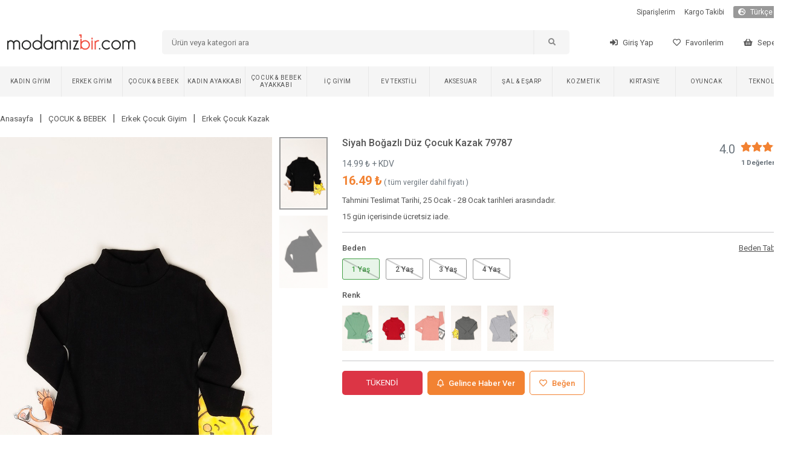

--- FILE ---
content_type: text/html; charset=utf-8
request_url: https://www.modamizbir.com/siyah-bogazli-duz-cocuk-kazak-79787
body_size: 2607
content:
<!DOCTYPE html><html lang="tr" translate="no"><head><meta charSet="utf-8"/><meta name="viewport" content="width=device-width"/><meta name="next-head-count" content="2"/><link rel="shortcut icon" href="/favicon.ico"/><script async="" src="https://www.googletagmanager.com/gtag/js?id=G-JZYTZNQVD2" type="8be88e7712164f51cd138911-text/javascript"></script><noscript><img height="1" width="1" style="display:none" src="https://www.facebook.com/tr?id=441954783796765&amp;ev=PageView&amp;noscript=1"/></noscript><script src="/js/external.js" type="8be88e7712164f51cd138911-text/javascript"></script><script type="8be88e7712164f51cd138911-text/javascript">
                (function() {
                  function detectMob() {
                    const toMatch = [
                      /Android/i,
                      /webOS/i,
                      /iPhone/i,
                      /iPad/i,
                      /iPod/i,
                      /BlackBerry/i,
                      /Windows Phone/i,
                    ];
                    return toMatch.some((toMatchItem) => {
                      return navigator.userAgent.match(toMatchItem);
                    });
                  }

                  function detectMobForWidth() {
                    return window.innerWidth <= 600;
                  }

                  var domainAfterPath = window.location.pathname + window.location.search + window.location.hash;
                  var link = "https://m.modamizbir.com" + domainAfterPath;

                  if (detectMobForWidth() || detectMob()) {
                    window.location.href = link;
                  }
                })();
              </script><link rel="preload" href="/_next/static/css/39d7766680910230.css" as="style"/><link rel="stylesheet" href="/_next/static/css/39d7766680910230.css" data-n-g=""/><noscript data-n-css=""></noscript><script defer="" nomodule="" src="/_next/static/chunks/polyfills-c67a75d1b6f99dc8.js" type="8be88e7712164f51cd138911-text/javascript"></script><script src="/_next/static/chunks/webpack-7f359028f49f0e3d.js" defer="" type="8be88e7712164f51cd138911-text/javascript"></script><script src="/_next/static/chunks/framework-617d2703bc9efd35.js" defer="" type="8be88e7712164f51cd138911-text/javascript"></script><script src="/_next/static/chunks/main-1a81f562b5fa4912.js" defer="" type="8be88e7712164f51cd138911-text/javascript"></script><script src="/_next/static/chunks/pages/_app-7757e463c88a0102.js" defer="" type="8be88e7712164f51cd138911-text/javascript"></script><script src="/_next/static/chunks/5239-2c4cd0b4cc74a3bb.js" defer="" type="8be88e7712164f51cd138911-text/javascript"></script><script src="/_next/static/chunks/pages/%5Bslug%5D-5e3f71e07052a1d7.js" defer="" type="8be88e7712164f51cd138911-text/javascript"></script><script src="/_next/static/I-q20cdtsCMf8ZHlWJ3q0/_buildManifest.js" defer="" type="8be88e7712164f51cd138911-text/javascript"></script><script src="/_next/static/I-q20cdtsCMf8ZHlWJ3q0/_ssgManifest.js" defer="" type="8be88e7712164f51cd138911-text/javascript"></script></head><body><div id="__next"></div><script id="__NEXT_DATA__" type="application/json">{"props":{"pageProps":{"productDetail":{"status":1,"data":{"id":79787,"EskiFiyat":null,"kampanya_baslangic_tarihi":null,"kampanya_bitis_tarihi":null,"Slug":"siyah-bogazli-duz-cocuk-kazak-79787","KategoriID":360,"model_id":0,"UrunAdi":"Siyah Boğazlı Düz Çocuk Kazak 79787","Fiyat":"14.990000","SatisFiyati":null,"Aciklama":null,"StokAdeti":0,"KdvOrani":"10","grup":"1632903995","SeoTitle":"Siyah Boğazlı Düz Çocuk Kazak 79787 | ModamızBir","SeoKeywords":"çocuk giyim, en ucuz site, ucuz giyim sitesi, erkek çocuk giyim, siyah kazak, Pamuk kazak, boğazlı kazak, boğazlı kazak, 2021 kazak modelleri, kazak fiyatları, ucuz kazak modelleri, indirimli kazak modelleri, kazak çeşitleri, en ucuz kazak, bayan kazak","SeoDescription":"2021 yeni sezon siyah Pamuk kazak sadece  TL. Bu kaliteli üstelik hesaplı boğazlı kazak modelini incelemek için sitemizi ziyaret edebilirsiniz.Bu yeni sezon ucuz kazak modelini satın alan müşterilerimize şimdiden hayırlı olsun diyor keyifli alışverişler diliyoruz.","numune_beden":"1 Yaş","urun_boyu":"30cm","kumas_turu":"1","en":null,"boy":null,"derinlik":null,"aksesuar":null,"uyari":null,"topuk_yuksekligi":null,"ayakkabi_ici":null,"platform_yuksekligi":null,"puan":"4.0","top_puan":1,"iade_durum":1,"yetiskin_urunu":0,"para_birimi_sembol":"₺","sepette_indirim_oran":null,"kumas_turu_adi":"%100 PAMUK","kampanya_durum":0,"options":[{"Deger":"1 Yaş","urun_id":79787,"StokAdeti":"0","id":277219,"max_sepet":999},{"Deger":"2 Yaş","urun_id":79787,"StokAdeti":"0","id":277220,"max_sepet":999},{"Deger":"3 Yaş","urun_id":79787,"StokAdeti":"0","id":277221,"max_sepet":999},{"Deger":"4 Yaş","urun_id":79787,"StokAdeti":"0","id":277222,"max_sepet":999}],"images":[{"UrunResim":"siyah-bogazli-duz-cocuk-kazak-79787-1696797397.jpg","UrunResim2":null,"urun_id":79787},{"UrunResim":"siyah-bogazli-duz-cocuk-kazak-79787-833432435.jpg","UrunResim2":null,"urun_id":79787}],"option_for_status":null,"properties":[{"urun_id":79787,"ozellik_id":38,"TeknikAdi":"Siyah","OzellikAdi":"Renk"},{"urun_id":79787,"ozellik_id":43,"TeknikAdi":"Boğazlı Yaka","OzellikAdi":"Yaka"}],"groups":[{"id":79787,"grup":"1632903995","UrunAdi":"Siyah Boğazlı Düz Çocuk Kazak 79787","Slug":"siyah-bogazli-duz-cocuk-kazak-79787","UrunResim":"siyah-bogazli-duz-cocuk-kazak-79787-1696797397.jpg"},{"id":79788,"grup":"1632903995","UrunAdi":"Haki Boğazlı Düz Çocuk Kazak 79788","Slug":"haki-bogazli-duz-cocuk-kazak-79788","UrunResim":"haki-bogazli-duz-cocuk-kazak-79788-873451117.jpg"},{"id":79789,"grup":"1632903995","UrunAdi":"Bordo Boğazlı Düz Çocuk Kazak 79789","Slug":"bordo-bogazli-duz-cocuk-kazak-79789","UrunResim":"bordo-bogazli-duz-cocuk-kazak-79789-1645171527.jpg"},{"id":79790,"grup":"1632903995","UrunAdi":"Pudra Boğazlı Düz Çocuk Kazak 79790","Slug":"pudra-bogazli-duz-cocuk-kazak-79790","UrunResim":"pudra-bogazli-duz-cocuk-kazak-79790-1844178456.jpg"},{"id":79791,"grup":"1632903995","UrunAdi":"Antrasit Boğazlı Düz Çocuk Kazak 79791","Slug":"antrasit-bogazli-duz-cocuk-kazak-79791","UrunResim":"antrasit-bogazli-duz-cocuk-kazak-79791-1705154946.jpg"},{"id":79792,"grup":"1632903995","UrunAdi":"Gri Boğazlı Düz Çocuk Kazak 79792","Slug":"gri-bogazli-duz-cocuk-kazak-79792","UrunResim":"gri-bogazli-duz-cocuk-kazak-79792-1282032864.jpg"},{"id":79793,"grup":"1632903995","UrunAdi":"Beyaz Boğazlı Düz Çocuk Kazak 79793","Slug":"beyaz-bogazli-duz-cocuk-kazak-79793","UrunResim":"beyaz-bogazli-duz-cocuk-kazak-79793-959113561.jpg"}],"videos":[]},"breadcrumbs":[{"id":285,"Slug":"cocuk-giyim","KategoriAdi":"ÇOCUK \u0026 BEBEK"},{"id":289,"Slug":"erkek-cocuk-giyim","KategoriAdi":"Erkek Çocuk Giyim"},{"id":360,"Slug":"erkek-cocuk-kazak","KategoriAdi":"Erkek Çocuk Kazak"}],"today":"2026-01-24 23:29:35"},"slug":"siyah-bogazli-duz-cocuk-kazak-79787","uaString":"Mozilla/5.0 (Macintosh; Intel Mac OS X 10_15_7) AppleWebKit/537.36 (KHTML, like Gecko) Chrome/131.0.0.0 Safari/537.36; ClaudeBot/1.0; +claudebot@anthropic.com)"}},"page":"/[slug]","query":{"slug":"siyah-bogazli-duz-cocuk-kazak-79787"},"buildId":"I-q20cdtsCMf8ZHlWJ3q0","isFallback":false,"gip":true,"locale":"tr","locales":["tr"],"defaultLocale":"tr","scriptLoader":[{"id":"facebook-pixel","strategy":"afterInteractive","dangerouslySetInnerHTML":{"__html":"\n              !function(f,b,e,v,n,t,s){\n                if(f.fbq)return;\n                n=f.fbq=function(){n.callMethod?\n                n.callMethod.apply(n,arguments):n.queue.push(arguments)};\n                if(!f._fbq)f._fbq=n;\n                n.push=n;\n                n.loaded=!0;\n                n.version='2.0';\n                n.queue=[];\n                t=b.createElement(e);\n                t.async=!0;\n                t.src=v;\n                s=b.getElementsByTagName(e)[0];\n                s.parentNode.insertBefore(t,s)\n              }(window, document,'script','https://connect.facebook.net/en_US/fbevents.js');\n              fbq('init', '441954783796765');\n              fbq('track', 'PageView');\n            "}}]}</script><script src="/cdn-cgi/scripts/7d0fa10a/cloudflare-static/rocket-loader.min.js" data-cf-settings="8be88e7712164f51cd138911-|49" defer></script></body></html>